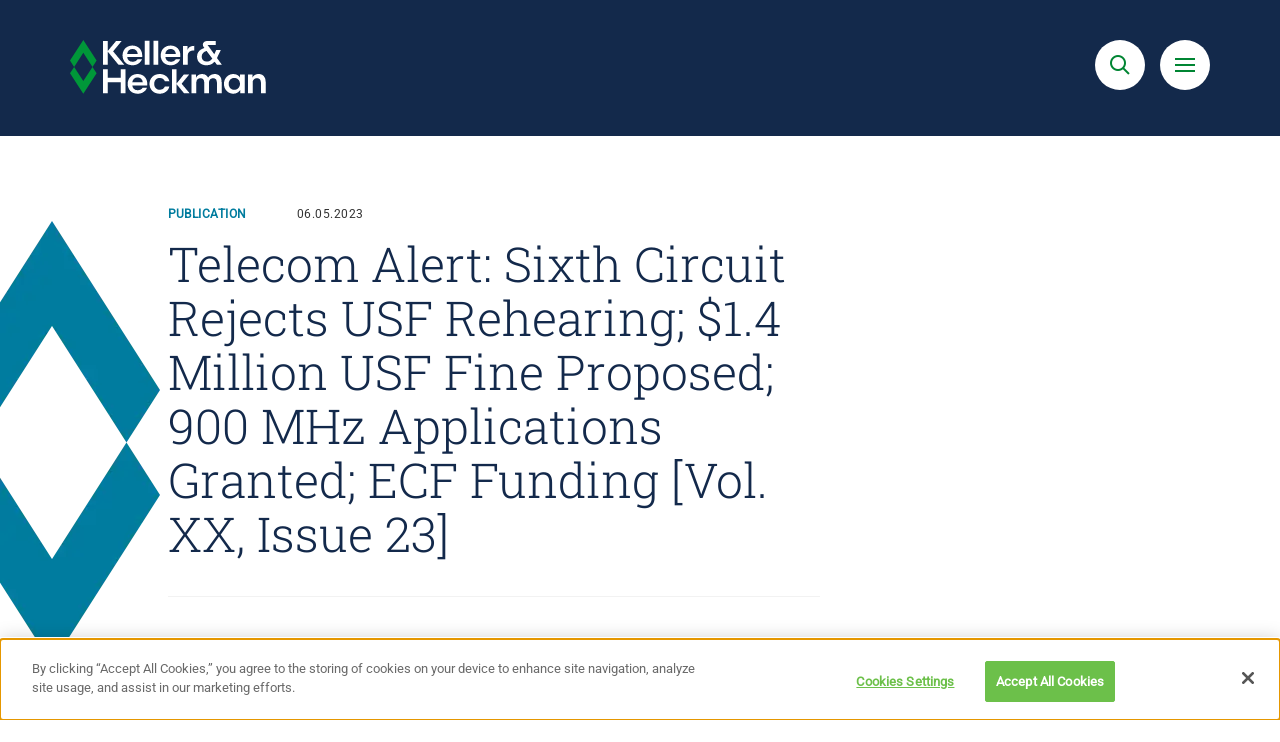

--- FILE ---
content_type: text/html; charset=UTF-8
request_url: https://www.khlaw.com/insights/telecom-alert-sixth-circuit-rejects-usf-rehearing-14-million-usf-fine-proposed-900-mhz?language_content_entity=en
body_size: 10928
content:
<!DOCTYPE html>
<html lang="en" dir="ltr" prefix="content: http://purl.org/rss/1.0/modules/content/  dc: http://purl.org/dc/terms/  foaf: http://xmlns.com/foaf/0.1/  og: http://ogp.me/ns#  rdfs: http://www.w3.org/2000/01/rdf-schema#  schema: http://schema.org/  sioc: http://rdfs.org/sioc/ns#  sioct: http://rdfs.org/sioc/types#  skos: http://www.w3.org/2004/02/skos/core#  xsd: http://www.w3.org/2001/XMLSchema# ">
  <head>
    <meta charset="utf-8" />
<script src="https://cookie-cdn.cookiepro.com/scripttemplates/otSDKStub.js" type="text/javascript" charset="UTF-8" data-domain-script="c7cc5ed4-b9f0-45bc-bb7d-9eb03a2e327e"></script>
<script type="text/javascript">function OptanonWrapper() { }</script>
<meta name="description" content="Sixth Circuit Rejects Review of USF Decision Last week, the Sixth Circuit issued an Order denying a petition to rehear its decision rejecting a constitutional…" />
<meta name="geo.region" content="US-DC" />
<meta name="geo.placename" content="Washington, DC" />
<link rel="canonical" href="https://www.khlaw.com/insights/telecom-alert-sixth-circuit-rejects-usf-rehearing-14-million-usf-fine-proposed-900-mhz" />
<meta property="og:site_name" content="Keller and Heckman" />
<meta property="og:type" content="Publication" />
<meta property="og:url" content="https://www.khlaw.com/insights/telecom-alert-sixth-circuit-rejects-usf-rehearing-14-million-usf-fine-proposed-900-mhz" />
<meta property="og:title" content="Telecom Alert: Sixth Circuit Rejects USF Rehearing; $1.4 Million USF Fine Proposed; 900 MHz Applications Granted; ECF Funding [Vol. XX, Issue 23]" />
<meta property="og:description" content="Sixth Circuit Rejects Review of USF Decision Last week, the Sixth Circuit issued an Order denying a petition to rehear its decision rejecting a constitutional…" />
<meta name="Generator" content="Drupal 10 (https://www.drupal.org)" />
<meta name="MobileOptimized" content="width" />
<meta name="HandheldFriendly" content="true" />
<meta name="viewport" content="width=device-width, initial-scale=1.0" />
<link rel="icon" href="/themes/khlaw_bootstrap/favicon.ico" type="image/vnd.microsoft.icon" />
<link rel="alternate" hreflang="en" href="https://www.khlaw.com/insights/telecom-alert-sixth-circuit-rejects-usf-rehearing-14-million-usf-fine-proposed-900-mhz" />
<link rel="preload" as="font" href="/themes/khlaw_bootstrap/fonts/roboto-slab-v36-latin-100.woff2" crossorigin type="font/woff2" />
<link rel="preload" as="font" href="/themes/khlaw_bootstrap/fonts/roboto-v50-latin-regular.woff2" crossorigin type="font/woff2" />
<link rel="preload" as="font" href="/themes/khlaw_bootstrap/fonts/roboto-slab-v36-latin-300.woff2" crossorigin type="font/woff2" />
<link rel="preload" as="font" href="/themes/khlaw_bootstrap/fonts/roboto-slab-v36-latin-regular.woff2" crossorigin type="font/woff2" />
<script>window.a2a_config=window.a2a_config||{};a2a_config.callbacks=[];a2a_config.overlays=[];a2a_config.templates={};</script>

    <title>Telecom Alert: Sixth Circuit Rejects USF Rehearing; $1.4 Million USF Fine Proposed; 900 MHz Applications Granted; ECF Funding [Vol. XX, Issue 23]</title>
    <link rel="stylesheet" media="all" href="/sites/default/files/css/css_dkFYp2LVJvBK2LYUnpPw1zzZhTrhvJn5WZIqLexAzIE.css?delta=0&amp;language=en&amp;theme=khlaw_bootstrap&amp;include=eJxFyksOgCAMBcALNfRI5iGgkU9JqUFu78bE3SwGIZigLcYHl1SakRexYYrOSVHjFM20i0YOencUhwsP5bNgbn89ingUGmtYrOwx4gsEJyVP" />
<link rel="stylesheet" media="all" href="https://cdn.jsdelivr.net/npm/entreprise7pro-bootstrap@3.4.8/dist/css/bootstrap.min.css" integrity="sha256-zL9fLm9PT7/fK/vb1O9aIIAdm/+bGtxmUm/M1NPTU7Y=" crossorigin="anonymous" />
<link rel="stylesheet" media="all" href="https://cdn.jsdelivr.net/npm/@unicorn-fail/drupal-bootstrap-styles@0.0.2/dist/3.1.1/7.x-3.x/drupal-bootstrap.min.css" integrity="sha512-nrwoY8z0/iCnnY9J1g189dfuRMCdI5JBwgvzKvwXC4dZ+145UNBUs+VdeG/TUuYRqlQbMlL4l8U3yT7pVss9Rg==" crossorigin="anonymous" />
<link rel="stylesheet" media="all" href="https://cdn.jsdelivr.net/npm/@unicorn-fail/drupal-bootstrap-styles@0.0.2/dist/3.1.1/8.x-3.x/drupal-bootstrap.min.css" integrity="sha512-jM5OBHt8tKkl65deNLp2dhFMAwoqHBIbzSW0WiRRwJfHzGoxAFuCowGd9hYi1vU8ce5xpa5IGmZBJujm/7rVtw==" crossorigin="anonymous" />
<link rel="stylesheet" media="all" href="https://cdn.jsdelivr.net/npm/@unicorn-fail/drupal-bootstrap-styles@0.0.2/dist/3.2.0/7.x-3.x/drupal-bootstrap.min.css" integrity="sha512-U2uRfTiJxR2skZ8hIFUv5y6dOBd9s8xW+YtYScDkVzHEen0kU0G9mH8F2W27r6kWdHc0EKYGY3JTT3C4pEN+/g==" crossorigin="anonymous" />
<link rel="stylesheet" media="all" href="https://cdn.jsdelivr.net/npm/@unicorn-fail/drupal-bootstrap-styles@0.0.2/dist/3.2.0/8.x-3.x/drupal-bootstrap.min.css" integrity="sha512-JXQ3Lp7Oc2/VyHbK4DKvRSwk2MVBTb6tV5Zv/3d7UIJKlNEGT1yws9vwOVUkpsTY0o8zcbCLPpCBG2NrZMBJyQ==" crossorigin="anonymous" />
<link rel="stylesheet" media="all" href="https://cdn.jsdelivr.net/npm/@unicorn-fail/drupal-bootstrap-styles@0.0.2/dist/3.3.1/7.x-3.x/drupal-bootstrap.min.css" integrity="sha512-ZbcpXUXjMO/AFuX8V7yWatyCWP4A4HMfXirwInFWwcxibyAu7jHhwgEA1jO4Xt/UACKU29cG5MxhF/i8SpfiWA==" crossorigin="anonymous" />
<link rel="stylesheet" media="all" href="https://cdn.jsdelivr.net/npm/@unicorn-fail/drupal-bootstrap-styles@0.0.2/dist/3.3.1/8.x-3.x/drupal-bootstrap.min.css" integrity="sha512-kTMXGtKrWAdF2+qSCfCTa16wLEVDAAopNlklx4qPXPMamBQOFGHXz0HDwz1bGhstsi17f2SYVNaYVRHWYeg3RQ==" crossorigin="anonymous" />
<link rel="stylesheet" media="all" href="https://cdn.jsdelivr.net/npm/@unicorn-fail/drupal-bootstrap-styles@0.0.2/dist/3.4.0/8.x-3.x/drupal-bootstrap.min.css" integrity="sha512-tGFFYdzcicBwsd5EPO92iUIytu9UkQR3tLMbORL9sfi/WswiHkA1O3ri9yHW+5dXk18Rd+pluMeDBrPKSwNCvw==" crossorigin="anonymous" />
<link rel="stylesheet" media="all" href="/sites/default/files/css/css_I4IZyrHxeF9kG5BcN7QVqRmIxGyBoJxIcmzNCLth2pM.css?delta=9&amp;language=en&amp;theme=khlaw_bootstrap&amp;include=eJxFyksOgCAMBcALNfRI5iGgkU9JqUFu78bE3SwGIZigLcYHl1SakRexYYrOSVHjFM20i0YOencUhwsP5bNgbn89ingUGmtYrOwx4gsEJyVP" />

    <script type="application/json" data-drupal-selector="drupal-settings-json">{"path":{"baseUrl":"\/","pathPrefix":"","currentPath":"node\/16737","currentPathIsAdmin":false,"isFront":false,"currentLanguage":"en","currentQuery":{"language_content_entity":"en"}},"pluralDelimiter":"\u0003","suppressDeprecationErrors":true,"gtag":{"tagId":"","consentMode":false,"otherIds":[],"events":[],"additionalConfigInfo":[]},"ajaxPageState":{"libraries":"eJxdjFEOwjAMQy9UrUeqXC2EQlZHbQTs9vCBYPBjPT9LxroG0feMNyynwR6pkjFjwPOHig8prbfj6HTeZBxMkBbNk5JqUgKa9RX_fcEFj1-5pevZcC_fLzVWWJr7DNlyxZQn56hE-w","theme":"khlaw_bootstrap","theme_token":null},"ajaxTrustedUrl":{"form_action_p_pvdeGsVG5zNF_XLGPTvYSKCf43t8qZYSwcfZl2uzM":true},"gtm":{"tagId":null,"settings":{"data_layer":"dataLayer","include_classes":false,"allowlist_classes":"","blocklist_classes":"","include_environment":false,"environment_id":"","environment_token":""},"tagIds":["GTM-KQRS499"]},"bootstrap":{"forms_has_error_value_toggle":1,"modal_animation":1,"modal_backdrop":"true","modal_focus_input":1,"modal_keyboard":1,"modal_select_text":1,"modal_show":1,"modal_size":"","popover_enabled":1,"popover_animation":1,"popover_auto_close":1,"popover_container":"body","popover_content":"","popover_delay":"0","popover_html":0,"popover_placement":"right","popover_selector":"","popover_title":"","popover_trigger":"click","tooltip_enabled":1,"tooltip_animation":1,"tooltip_container":"body","tooltip_delay":"0","tooltip_html":0,"tooltip_placement":"auto left","tooltip_selector":"","tooltip_trigger":"hover"},"user":{"uid":0,"permissionsHash":"670871313c6844a5ad89c78efa3ee6462b09b1a34c9ded47cb412b629b3d6253"}}</script>
<script src="/sites/default/files/js/js_jj_Ryo3kb9hR2453aFwJrk0qi3lvwxhmcqMyqzdGijs.js?scope=header&amp;delta=0&amp;language=en&amp;theme=khlaw_bootstrap&amp;include=eJxdjEsKwzAQQy9k7CMZhbhTNxNrcIY0uX27KPl0I56eQBhHJ9qe8IP46GweBtIX77B0ULZecm31OhqNa-kX46R6tSCkaMkOSfKN_x7xwnaXc5ieinc-v0Q5QD_FY0Bg"></script>
<script src="/modules/contrib/google_tag/js/gtag.js?t9n7o9"></script>
<script src="/modules/contrib/google_tag/js/gtm.js?t9n7o9"></script>

    
  </head>
  <body class="preload page_layout_default publication path-node-16737">
        <a href="#main-content" class="visually-hidden focusable">
      Skip to main content
    </a>
    <noscript><iframe src="https://www.googletagmanager.com/ns.html?id=GTM-KQRS499"
                  height="0" width="0" style="display:none;visibility:hidden"></iframe></noscript>

      <div class="dialog-off-canvas-main-canvas" data-off-canvas-main-canvas>
    <!-- Page Wrapper -->
<div class="page_wrapper">

  <!-- Header -->
  <header class="header" id="header">
    <div class="container">
      <div class="row">
        <div class="col-lg-12">
          <div class="header_inner">
              <section id="block-header" class="block block-kh-law-utilities block-kh-law-utilities-header clearfix">
  
    

      

<div class="header_grouping">
  <div class="header_logo">
    <a class="header_logo_link" href="https://www.khlaw.com/">
      <span class="header_logo_link_label">Keller &amp; Heckman</span>
    </a>
  </div>
  <div class="header_group">
    <div class="header_handles">
      <a class="js-header-handle header_handle header_search" data-toggle="collapse" href="#menu_drawer" role="button" aria-expanded="false" aria-controls="Search">
        <span class="header_label">Search</span>
      </a>
      <a class="js-header-handle header_handle header_menu" data-toggle="collapse" href="#menu_drawer" role="button" aria-expanded="false" aria-controls="Menu Drawer">
        <span class="header_label">Menu</span>
      </a>
    </div>
  </div>
</div>

  </section>

<div data-drupal-messages-fallback class="hidden"></div>


          </div>
        </div>
      </div>
    </div>
  </header>
  <!-- End Header -->

  <!-- Main Page -->
  <main class="page">
    <div class="page_content">
            <div class="page_featured">
      
      </div>
      <div class="page_main_content" id="main_content" tabindex="-1">
                            

<div class="resources_feature">
  <div class="container">
    <div class="row">
      <div class="col-lg-7 col-lg-offset-1">
        <div class="resources_feature_inner">
          <div class="resources_feature_header">
            <div class="news_type"><div class="news_type">Publication</div>
</div>
            <div class="news_date"><div class="news_date"><time datetime="2023-06-05T12:00:00Z">06.05.2023</time>
</div>
</div>
          </div>
          <h1 class="resources_feature_title">
<span>Telecom Alert: Sixth Circuit Rejects USF Rehearing; $1.4 Million USF Fine Proposed; 900 MHz Applications Granted; ECF Funding [Vol. XX, Issue 23]</span>
</h1>
        </div>
        <div class="resources_feature_meta">
                              <div class="resources_feature_copyright visible-print" tabindex="-1">&#169;2026 Keller and Heckman LLP</div>
        </div>
      </div>
    </div>
  </div>
</div>

<div class="container news_resource">
  <div class="row">
    <div class="col-lg-7 col-lg-offset-1">
      <div class="wysiwyg clearfix">
        <div class="news_item"><h3>Sixth Circuit Rejects Review of USF Decision</h3>

<p><br>
Last week, the Sixth Circuit issued an <a href="https://www.law360.com/dockets/download/64763ee9e48ada6bcdbb38ce?doc_url=https%3A%2F%2Fecf.ca6.uscourts.gov%2Fn%2Fbeam%2Fservlet%2FTransportRoom%3Fservlet%3DShowDoc%2F006115010187&amp;label=judge+order+filed">Order</a> denying a petition to rehear its decision rejecting a constitutional challenge to the FCC’s authority to administer the Universal Service Fund (<a href="https://www.khlaw.com/insights/telecom-alertcourt-upholds-usf-constitutionality-6-ghz-band-waiver-pn-49-ghz-band-pleading">Vol. XX, Issue 13</a>). &nbsp;In May, a Sixth Circuit panel rejected challengers’ claims that the USF violates the separation of powers by delegating the Commission taxing authority. &nbsp;In denying the petition, the Sixth Circuit noted that the issues raised in the petition were fully considered in the original submission and subsequent decision of the case, and no judge requested a vote on the suggestion for rehearing en banc. &nbsp;Three other circuits are currently considering similar cases. &nbsp;For more information, please contact Eric Gotting (<a href="mailto:gotting@khlaw.com">gotting@khlaw.com</a>; 202.434.4269) or Jim Baller (<a href="mailto:baller@khlaw.com">baller@khlaw.com</a>; 202.434.4175).</p>

<h3>$1.4 Million USF Fine Proposed</h3>

<p>The FCC issued <a href="https://docs.fcc.gov/public/attachments/FCC-23-43A1.pdf">Notice of Apparent Liability for Forfeiture</a> for $1,460,085 against PayG, LLC, d/b/a Skyswitch (“PayG”) for apparently failing to pay Universal Service Fund (“USF”), Telecommunications Relay Service Fund (“TRS Fund”) North American Numbering Plan (“NANP”), and federal regulatory fees. &nbsp;According to the Notice, PayG underreported revenues in its Annual Worksheets between 2018 and 2021 and repeatedly failed to cooperate with documentation production requirements, resulting in a failure to pay or pay fully the required obligations by the payment deadlines. &nbsp;The proposed fine is the first enforcement action since 2015 based on a newly adopted <a href="https://docs.fcc.gov/public/attachments/FCC-23-42A1.pdf">Order</a> that vacates a 2015 Forfeiture Policy Statement announcing a treble damages methodology for these types of fee violations that was never put into practice. &nbsp;Accordingly, forfeiture penalties for payment violations in future adjudications can be adjusted based on the unique factors present in a case, resulting in fines more tailored to the circumstances of the case than those calculated using the treble damages methodology. &nbsp;For more information, please contact Jim Baller (<a href="mailto:baller@khlaw.com">baller@khlaw.com</a>; 202.434.4175) or Casey Lide (<a href="mailto:lide@khlaw.com">lide@khlaw.com</a>; 202.434.4186). &nbsp;</p>

<h3>900 MHz Applications Granted</h3>

<p>The Wireless Telecommunications Bureau issued a <a href="https://docs.fcc.gov/public/attachments/DA-23-463A1.pdf">Public Notice</a> last week granting four 900 MHz broadband segment license applications (<a href="https://www.khlaw.com/insights/telecom-alert-988-outage-reporting-pleading-cycle-reconnect-funding-space-bureau-launches">Vol. XX, Issue 15</a>). &nbsp;The FCC realigned the 900 MHz band in May 2020 to make available six megahertz of low-band spectrum for the development of critical wireless broadband technologies and services, while reserving four megahertz of spectrum for continued narrowband operations. &nbsp;The application is from PDV Spectrum Holding Company, LLC for Pueblo County, Weld County, Broomfield County, and Denver County, Colorado. &nbsp;For more information, please contact Greg Kunkle (<a href="mailto:kunkle@khlaw.com">kunkle@khlaw.com</a>; 202.434.4178). &nbsp;</p>

<h3>ECF Funding</h3>

<p>The FCC <a href="https://docs.fcc.gov/public/attachments/DOC-393923A1.pdf">announced</a> that it is committing over $15 million in a new funding round through the Emergency Connectivity Fund Program (the “Program”). &nbsp;The commitment will support applications from the first and third filing windows and will support approximately 35,000 students in states including California, Delaware, Indiana, Massachusetts, North Carolina, Nebraska, New York, and Pennsylvania. &nbsp;To date, the Program has provided support to roughly 11,000 schools, 1,000 libraries, and 120 consortia. &nbsp;For more information, please contact Casey Lide (<a href="mailto:lide@khlaw.com">lide@khlaw.com</a>; 202.434.4186). &nbsp;</p>

<p><span style="font-size:12.0pt"><span style="background:white"><span style="font-family:Roboto"><span style="color:#323232">To sign up for our weekly alert, please send us an email at&nbsp;</span></span></span></span><span style="font-size:11.0pt"><span style="font-family:&quot;Calibri&quot;,sans-serif"><a href="mailto:telecomalert@khlaw.com" style="color:#0563c1; text-decoration:underline"><b><span style="font-size:12.0pt"><span style="background:white"><span style="font-family:Roboto"><span style="color:#008533">telecomalert@khlaw.com</span></span></span></span></b></a></span></span><span style="font-size:12.0pt"><span style="background:white"><span style="font-family:Roboto"><span style="color:#323232">&nbsp;and provide us with your name and email.</span></span></span></span></p>
</div>

      </div>
    </div>
    <div class="col-lg-3 col-lg-offset-1 sidebar">
      <div class="share">
        <div>
          <button class="js-pdf print__link">PDF</button>
        </div>
        <div class="share_toggle_wrap">
          <button class="js-share share_toggle">
            <span class="share_toggle_label">Share</span>
          </button>
          <div class="js-share-buttons share_buttons">
            <span class="a2a_kit a2a_kit_size_32 addtoany_list" data-a2a-url="https://www.khlaw.com/insights/telecom-alert-sixth-circuit-rejects-usf-rehearing-14-million-usf-fine-proposed-900-mhz" data-a2a-title="Telecom Alert: Sixth Circuit Rejects USF Rehearing; $1.4 Million USF Fine Proposed; 900 MHz Applications Granted; ECF Funding [Vol. XX, Issue 23]"><a class="a2a_dd addtoany_share" href="https://www.addtoany.com/share#url=https%3A%2F%2Fwww.khlaw.com%2Finsights%2Ftelecom-alert-sixth-circuit-rejects-usf-rehearing-14-million-usf-fine-proposed-900-mhz&amp;title=Telecom%20Alert%3A%20Sixth%20Circuit%20Rejects%20USF%20Rehearing%3B%20%241.4%20Million%20USF%20Fine%20Proposed%3B%20900%20MHz%20Applications%20Granted%3B%20ECF%20Funding%20%5BVol.%20XX%2C%20Issue%2023%5D"></a><a class="a2a_button_linkedin"></a><a class="a2a_button_twitter"></a><a class="a2a_button_email"></a></span>

          </div>
        </div>
      </div>
      
      <div class="sidebar_group">
  <div class="sidebar_label">Related People</div>
      <div class="sidebar_link"><a href="/people/jaimy-sindy-alarcon" hreflang="en">Jaimy (Sindy) Alarcon</a></div>
      <div class="sidebar_link"><a href="/people/timothy-doughty" hreflang="en">Timothy A. Doughty</a></div>
      <div class="sidebar_link"><a href="/people/gregory-e-kunkle" hreflang="en">Gregory E. Kunkle</a></div>
      <div class="sidebar_link"><a href="/people/casey-lide" hreflang="en">Casey Lide</a></div>
      <div class="sidebar_link"><a href="/people/thomas-b-magee" hreflang="en">Thomas B. Magee</a></div>
      <div class="sidebar_link"><a href="/people/tracy-p-marshall" hreflang="en">Tracy P. Marshall</a></div>
      <div class="sidebar_link"><a href="/people/sean-stokes" hreflang="en">Sean A. Stokes</a></div>
      <div class="sidebar_link"><a href="/people/wesley-k-wright" hreflang="en">Wesley K. Wright</a></div>
  </div>

      <div class="sidebar_group practice_areas">
  <div class="sidebar_label">Related Practices</div>
      <div class="sidebar_link"><a href="/practices/communications-technology" hreflang="en">Communications and Technology</a></div>
  </div>

      <div class="sidebar_group related_industries">
  <div class="sidebar_label">Related Industries</div>
      <div class="sidebar_link"><a href="/industries/digital-media-technology-and-telecommunications" hreflang="en">Digital Media, Technology, and Telecommunications</a></div>
      <div class="sidebar_link"><a href="/industries/energy-infrastructure-and-transportation" hreflang="en">Energy, Infrastructure, and Transportation</a></div>
  </div>

      
      
    </div>
  </div>
</div>

<div class="full_width_components">

</div>



                      </div>
    </div>
  </main>
  <!-- End Main Page -->

  <!-- Footer -->
  <footer class="footer" id="footer">
    <div class="container">
      <div class="row">
        <div class="col-lg-12">
          <div class="footer_inner">
                        <div class="breadcrumb_wrap">
                  <ol class="breadcrumb">
          <li >
                  <a href="/insights">Insights</a>
              </li>
          <li  class="active">
                  Telecom Alert: Sixth Circuit Rejects USF Rehearing; $1.4 Million USF Fine Proposed; 900 MHz Applications Granted; ECF Funding [Vol. XX, Issue 23]
              </li>
      </ol>



            </div>
                        <div class="footer_inner_inner">
              

  
<div class="footer_logo" style="background: url(/sites/default/files/KH%20Logo_Final_fullcolor.svg) no-repeat;">
  <a class="footer_logo_link" href="https://www.khlaw.com/">
    <span class="footer_logo_link_label">Keller &amp; Heckman</span>
  </a>
</div>


              <div class="footer_group">
                <div class="footer_menu">
                <nav role="navigation" aria-labelledby="block-footermenuprimary-menu" id="block-footermenuprimary">
      
  <h2 id="block-footermenuprimary-menu">Footer Menu Primary</h2>
  

        
      <ul class="menu menu--footer-menu-primary">
                      <li class="first">
                                        <a href="/about" data-drupal-link-system-path="node/13235">About Us</a>
              </li>
                      <li>
                                        <a href="/people" data-drupal-link-system-path="people">People</a>
              </li>
                      <li>
                                        <a href="/practices" data-drupal-link-system-path="practices">Practices</a>
              </li>
                      <li>
                                        <a href="/industries" data-drupal-link-system-path="industries">Industries</a>
              </li>
                      <li>
                                        <a href="/contact-us">Contact Us</a>
              </li>
                      <li>
                                        <a href="/about/media" data-drupal-link-system-path="node/13555">Media Inquiries</a>
              </li>
                      <li>
                                        <a href="/client-login" data-drupal-link-system-path="client-login">Login</a>
              </li>
                      <li class="last">
                                        <a href="https://www.mackrell.net/">Member of Mackrell International</a>
              </li>
        </ul>
  

  </nav>

                </div>
                <div class="footer_buttons">
                <section id="block-footerlinks" class="block block-kh-law-footer block-kh-law-footer-footer-links clearfix">
  
    

      <div class="footer_links">
  <div class="footer_links_buttons">
    <div class="footer_link"><a href="http://www.packaginglaw.com/" class="btn btn--primary-outline ">packaginglaw.com</a></div>
       </div>
  <div class="footer_links_social">
    <a href="https://www.linkedin.com/company/keller-and-heckman-llp/" class="social_link linkedin_link">
      <span class="social_label">Linkedin</span>
    </a>
    <a href="https://twitter.com/Keller_Heckman" class="social_link twitter_link">
      <span class="social_label">Twitter</span>
    </a>
  </div>
</div>

  </section>


                </div>
              </div>
            </div>
            <div class="footer_secondary">
              <div class="footer_secondary_inner">
                <div class="footer_secondary_menu">
                <nav role="navigation" aria-labelledby="block-footermenubottom-menu" id="block-footermenubottom">
            
  <h2 class="visually-hidden" id="block-footermenubottom-menu">Footer Menu Bottom</h2>
  

        
      <ul class="menu menu--footer-menu-bottom">
                      <li class="first">
                                        <a href="/subscribe" data-drupal-link-system-path="contact/subscribe">Subscribe</a>
              </li>
                      <li>
                                        <a href="/disclaimer" data-drupal-link-system-path="node/13254">Legal Notice</a>
              </li>
                      <li>
                                        <a href="/privacy-policy" data-drupal-link-system-path="node/13255">Privacy and Cookies Policy</a>
              </li>
                      <li class="last">
                                        <a href="/terms" data-drupal-link-system-path="node/13256">Terms of Use</a>
              </li>
        </ul>
  

  </nav>

                </div>
                <div class="footer_copyright">
                  <strong>khlaw.com®</strong><br>
                  <section id="block-copyrightfooter" class="block block-copyright-footer clearfix">
  
    

      © 2026 Keller and Heckman LLP. All rights reserved. 
  </section>


                </div>
                <div class="footer_print_copyright visible-print" tabindex="-1">&#169;2026 Keller and Heckman LLP | <span>khlaw.com</span></div>
              </div>
            </div>
          </div>
        </div>
      </div>
    </div>
  </footer>
  <!-- End Footer -->

</div>
<!-- End Page Wrapper -->

<!-- Menu -->
<section class="js-menu menu_drawer collapse" id="menu_drawer" aria-label="Site Menu">
    <h2 class="menu_title">Site Menu</h2>
    <div class="menu_inner">
      <div class="container-fluid">
        <div class="row">
          <div class="col-lg-12">
            <div class="menu_search">
            <section class="kh-law-solr-global-search block block-kh-law-solr block-kh-law-solr-global-header-search clearfix" data-drupal-selector="kh-law-solr-global-search">
  
    

      <form action="/insights/telecom-alert-sixth-circuit-rejects-usf-rehearing-14-million-usf-fine-proposed-900-mhz?language_content_entity=en" method="post" id="kh-law-solr-global-search" accept-charset="UTF-8">
  <div class="form-item js-form-item form-type-textfield js-form-type-textfield form-item-search-term js-form-item-search-term form-no-label form-group">
  
  
  <input data-drupal-selector="edit-search-term" class="form-text form-control" type="text" id="edit-search-term" name="search_term" value="" size="60" maxlength="128" placeholder="Search for..." />

  
  
  </div>
<input autocomplete="off" data-drupal-selector="form-kr2ztu8kah2roud5q-0rieq2bcd8yof7zbaod80zxf4" type="hidden" name="form_build_id" value="form-Kr2ztU8kAH2RoUd5Q-0rIEq2Bcd8YOf7zBAOD80zxF4" /><input data-drupal-selector="edit-kh-law-solr-global-search" type="hidden" name="form_id" value="kh_law_solr_global_search" /><div data-drupal-selector="edit-actions" class="form-actions form-group js-form-wrapper form-wrapper" id="edit-actions"><button data-drupal-selector="edit-submit" class="button js-form-submit form-submit btn-primary btn" type="submit" id="edit-submit" name="op" value="Submit">Submit</button></div>

</form>

  </section>


            </div>
              <nav role="navigation" aria-labelledby="block-khlaw-bootstrap-main-menu-menu" id="block-khlaw-bootstrap-main-menu">
            
  <h2 class="visually-hidden" id="block-khlaw-bootstrap-main-menu-menu">Main navigation</h2>
  

        
      <ul class="menu menu--main">
                      <li class="first">
                                        <a href="/about" data-drupal-link-system-path="node/13235">Our Firm</a>
              </li>
                      <li>
                                        <a href="/people" data-drupal-link-system-path="people">Our People</a>
              </li>
                      <li class="expanded dropdown">
                                                                    <a href="/practices" class="dropdown-toggle" data-toggle="dropdown" aria-expanded="false" data-drupal-link-system-path="practices">Practice Areas<span class="menu_caret"></span></a>
                        <ul class="menu-children">
                      <li class="first">
                                        <a href="/practices" title="VIew all practices" data-drupal-link-system-path="practices">All Practices</a>
              </li>
                      <li>
                                        <a href="/practices/advertising" data-drupal-link-system-path="node/225">Advertising and Promotion</a>
              </li>
                      <li>
                                        <a href="/practices/alcohol-beverage-and-non-beverage-alcohol-products" data-drupal-link-system-path="node/18331">Alcohol Beverage and Non-Beverage Alcohol Products</a>
              </li>
                      <li>
                                        <a href="/practices/biotechnology" data-drupal-link-system-path="node/195">Biotechnology</a>
              </li>
                      <li>
                                        <a href="/practices/california-proposition" data-drupal-link-system-path="node/8517">California’s Proposition 65</a>
              </li>
                      <li>
                                        <a href="/practices/chemical-control" data-drupal-link-system-path="node/227">Chemical Control</a>
              </li>
                      <li>
                                        <a href="/practices/telecommunications">Communications and Technology</a>
              </li>
                      <li>
                                        <a href="/practices/employment" data-drupal-link-system-path="node/197">Employment and Labor</a>
              </li>
                      <li>
                                        <a href="/practices/environmental" data-drupal-link-system-path="node/210">Environmental</a>
              </li>
                      <li>
                                        <a href="/practices/food" data-drupal-link-system-path="node/13545">Food and Drug</a>
              </li>
                      <li>
                                        <a href="/practices/food-and-drug-packaging" title="Our Packaging Practice Group provides legal advice on materials used to produce, store, hold, prepare, and package food, pharmaceuticals, cosmetics, and medical devices.  " data-drupal-link-system-path="node/13622">Food and Drug Packaging</a>
              </li>
                      <li>
                                        <a href="/practices/safety-compliance-audit" data-drupal-link-system-path="node/201">Health and Safety Compliance Audit</a>
              </li>
                      <li>
                                        <a href="/practices/insurance" data-drupal-link-system-path="node/228">Insurance Coverage</a>
              </li>
                      <li>
                                        <a href="/practices/intellectual-property" data-drupal-link-system-path="node/202">Intellectual Property</a>
              </li>
                      <li>
                                        <a href="/practices/international-regulatory-affairs" data-drupal-link-system-path="node/198">International Regulatory Affairs</a>
              </li>
                      <li>
                                        <a href="/practices/litigation" data-drupal-link-system-path="node/203">Litigation</a>
              </li>
                      <li>
                                        <a href="/practices/nanotechnology" data-drupal-link-system-path="node/6776">Nanotechnology</a>
              </li>
                      <li>
                                        <a href="/practices/occupational-safety" data-drupal-link-system-path="node/1742">Occupational Safety and Health</a>
              </li>
                      <li>
                                        <a href="/practices/pesticides" data-drupal-link-system-path="node/205">Pesticides</a>
              </li>
                      <li>
                                        <a href="/practices/privacy" data-drupal-link-system-path="node/229">Privacy, Data Security, and Digital Media</a>
              </li>
                      <li>
                                        <a href="/practices/product-safety" data-drupal-link-system-path="node/206">Product Safety</a>
              </li>
                      <li>
                                        <a href="/practices/sustainability" data-drupal-link-system-path="node/6598">Sustainability and Product Stewardship</a>
              </li>
                      <li>
                                        <a href="/practices/food/tobacco" data-drupal-link-system-path="node/5197">Tobacco and E-Vapor</a>
              </li>
                      <li>
                                        <a href="/practices/trade" data-drupal-link-system-path="node/208">Trade and Professional Associations</a>
              </li>
                      <li class="last">
                                        <a href="/practices/transportation" data-drupal-link-system-path="node/209">Transportation</a>
              </li>
        </ul>
  
              </li>
                      <li class="expanded dropdown">
                                                                    <a href="/industries" class="dropdown-toggle" data-toggle="dropdown" aria-expanded="false" data-drupal-link-system-path="industries">Industries<span class="menu_caret"></span></a>
                        <ul class="menu-children">
                      <li class="first">
                                        <a href="/industries" data-drupal-link-system-path="industries">All Industries</a>
              </li>
                      <li>
                                        <a href="/industries/chemicals" data-drupal-link-system-path="node/13233">Chemicals and Plastics</a>
              </li>
                      <li>
                                        <a href="/industries/consumer-products-and-retail" data-drupal-link-system-path="node/13624">Consumer Products and Retail</a>
              </li>
                      <li>
                                        <a href="/industries/digital-media-technology-and-telecommunications" data-drupal-link-system-path="node/13625">Digital Media, Technology, and Telecommunications</a>
              </li>
                      <li>
                                        <a href="/industries/energy-infrastructure-and-transportation" data-drupal-link-system-path="node/13626">Energy, Infrastructure, and Transportation</a>
              </li>
                      <li>
                                        <a href="/industries/food-and-life-sciences" data-drupal-link-system-path="node/13627">Food and Life Sciences</a>
              </li>
                      <li>
                                        <a href="/industries/packaging" data-drupal-link-system-path="node/13628">Packaging</a>
              </li>
                      <li>
                                        <a href="/industries/tobacco-and-e-vapor" data-drupal-link-system-path="node/13630">Tobacco and E-Vapor</a>
              </li>
                      <li class="last">
                                        <a href="/industries/trade-associations" data-drupal-link-system-path="node/13629">Trade Associations</a>
              </li>
        </ul>
  
              </li>
                      <li>
                                        <a href="/insights" data-drupal-link-system-path="insights">Insights</a>
              </li>
                      <li class="last">
                                        <a href="/events" data-drupal-link-system-path="node/15616">Events</a>
              </li>
        </ul>
  

  </nav>


              <nav role="navigation" aria-labelledby="block-secondarynavigation-menu" id="block-secondarynavigation">
      
  <h2 id="block-secondarynavigation-menu">Secondary Navigation</h2>
  

        
      <ul class="menu menu--secondary-navigation">
                      <li class="first">
                                        <a href="/news" data-drupal-link-system-path="news">In the News</a>
              </li>
                      <li>
                                        <a href="/about/pro-bono" data-drupal-link-system-path="node/13515">Pro Bono</a>
              </li>
                      <li>
                                        <a href="/contact-us">Contact Us</a>
              </li>
                      <li>
                                        <a href="/offices" data-drupal-link-system-path="offices">Offices</a>
              </li>
                      <li>
                                        <a href="/about/diversity-inclusion" data-drupal-link-system-path="node/13514">Diversity &amp; Inclusion</a>
              </li>
                      <li>
                                        <a href="/client-login" data-drupal-link-system-path="client-login">Login</a>
              </li>
                      <li>
                                        <a href="/careers" data-drupal-link-system-path="careers">Careers</a>
              </li>
                      <li>
                                        <a href="/subscribe" data-drupal-link-system-path="contact/subscribe">Subscribe</a>
              </li>
                      <li class="last">
                                        <a href="/privacy-policy" data-drupal-link-system-path="node/13255">Privacy Policy</a>
              </li>
        </ul>
  

  </nav>


            <div class="menu_close_wrap">
              <div class="menu_close_inner">
                <button class="js-menu-close menu_close" data-toggle="collapse" data-target="#menu_drawer">
                  <span class="menu_close_label">Close</span>
                </button>
              </div>
            </div>
          </div>
        </div>
      </div>
    </div>
</section>
<!-- End Menu -->

  </div>

    
    <script src="/sites/default/files/js/js_s6HFX3FP1XxVsShpOWqkgk0pBCyRFmHjI6US3r6vC2g.js?scope=footer&amp;delta=0&amp;language=en&amp;theme=khlaw_bootstrap&amp;include=eJxdjEsKwzAQQy9k7CMZhbhTNxNrcIY0uX27KPl0I56eQBhHJ9qe8IP46GweBtIX77B0ULZecm31OhqNa-kX46R6tSCkaMkOSfKN_x7xwnaXc5ieinc-v0Q5QD_FY0Bg"></script>
<script src="https://static.addtoany.com/menu/page.js" defer></script>
<script src="/sites/default/files/js/js_3_VJd4uAQnJWIzumUDBkWf7E476_gnzcbGiHcls4Wo4.js?scope=footer&amp;delta=2&amp;language=en&amp;theme=khlaw_bootstrap&amp;include=eJxdjEsKwzAQQy9k7CMZhbhTNxNrcIY0uX27KPl0I56eQBhHJ9qe8IP46GweBtIX77B0ULZecm31OhqNa-kX46R6tSCkaMkOSfKN_x7xwnaXc5ieinc-v0Q5QD_FY0Bg"></script>
<script src="https://cdn.jsdelivr.net/npm/entreprise7pro-bootstrap@3.4.8/dist/js/bootstrap.min.js" integrity="sha256-3XV0ZwG+520tCQ6I0AOlrGAFpZioT/AyPuX0Zq2i8QY=" crossorigin="anonymous"></script>
<script src="/sites/default/files/js/js_CCet5RB0Rq6e0qdwXJxTUu0ZuPUi5SZJVhFG6cyXPoc.js?scope=footer&amp;delta=4&amp;language=en&amp;theme=khlaw_bootstrap&amp;include=eJxdjEsKwzAQQy9k7CMZhbhTNxNrcIY0uX27KPl0I56eQBhHJ9qe8IP46GweBtIX77B0ULZecm31OhqNa-kX46R6tSCkaMkOSfKN_x7xwnaXc5ieinc-v0Q5QD_FY0Bg"></script>

  </body>
</html>
